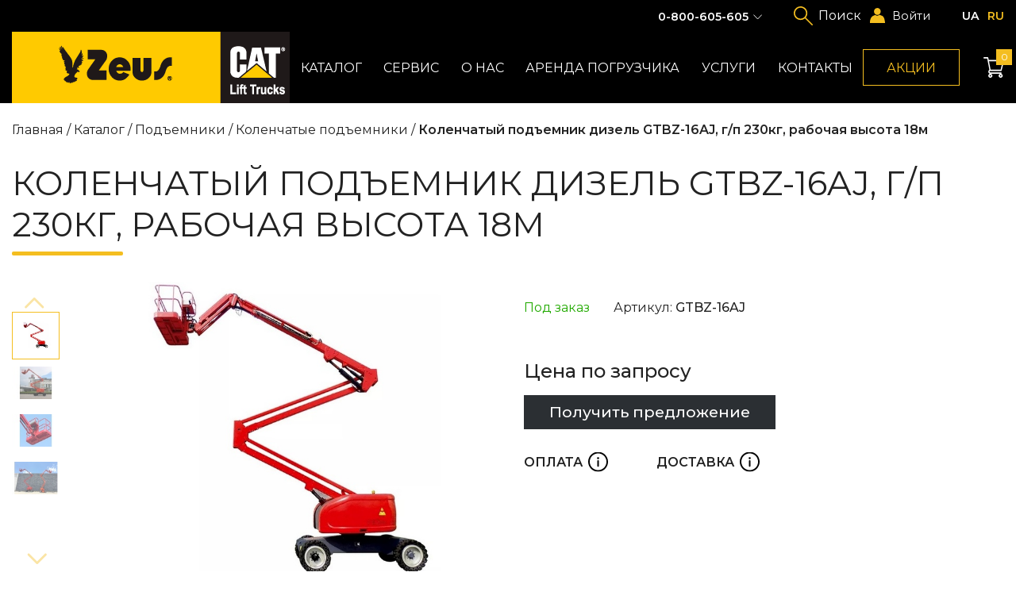

--- FILE ---
content_type: text/html; charset=UTF-8
request_url: https://www.zeus.ua/catalog/podemniki/kolenchatyie-podemniki/kolenchatyij-podemnik-dizel-gtbz-16aj-gp-230kg-rabochaya-vyisota-18m
body_size: 17717
content:
<!DOCTYPE html>
<html lang="ru">
<head>
    
        <meta charset="UTF-8">
<base href="https://www.zeus.ua/">

<meta name="viewport" content="width=device-width, initial-scale=1.0, maximum-scale=1.0, user-scalable=0">
<meta http-equiv="X-UA-Compatible" content="ie=edge">
                
<title>Коленчатый подъемник дизельный GTBZ-16AJ</title>
                                                                
<meta name="description" content="Коленчатый подъемник дизель GTBZ-16AJ, г/п 230кг, рабочая высота 18м купить в Киеве, Харькове, Одессе, Днепре, Запорожье, Львове в одном из филиалов компании Зевс ✅ Лучшая цена ✅ Актуальная стоимость ✅ Звоните ☏ 0(800)605-605">
<meta name="keywords" content="">

<link rel="apple-touch-icon" sizes="180x180" href="/app/favicon/apple-touch-icon.png">
<link rel="icon" type="image/png" sizes="32x32" href="/app/favicon/favicon-32x32.png">
<link rel="icon" type="image/png" sizes="16x16" href="/app/favicon/favicon-16x16.png">
<link rel="mask-icon" href="/app/favicon/safari-pinned-tab.svg" color="#5bbad5">


<link rel="canonical" href="https://www.zeus.ua/catalog/podemniki/kolenchatyie-podemniki/kolenchatyij-podemnik-dizel-gtbz-16aj-gp-230kg-rabochaya-vyisota-18m">

<link rel="preconnect" href="https://fonts.gstatic.com">
<link href="https://fonts.googleapis.com/css2?family=Montserrat:wght@300;400;500;600;700&amp;display=swap"
    rel="stylesheet">
<link rel="stylesheet" type="text/css" href="/assets/css/styles.min.css">
<!--[if lt IE 9]>
<script src="https://cdnjs.cloudflare.com/ajax/libs/html5shiv/3.7.3/html5shiv-printshiv.min.js"></script><![endif]-->

<!-- Global site tag (gtag.js) - Google Analytics -->
<script async src="https://www.googletagmanager.com/gtag/js?id=UA-3253670-1"></script>
<script>
  window.dataLayer = window.dataLayer || [];
  function gtag(){ dataLayer.push(arguments);}
  gtag('js', new Date());

  gtag('config', 'UA-3253670-1');
</script>


<!-- Google Tag Manager -->
<script>(function(w,d,s,l,i) { w [ l ] =w [ l ] || [  ] ;w [ l ] .push( { 'gtm.start':
new Date().getTime(),event:'gtm.js' } );var f=d.getElementsByTagName(s) [ 0 ] ,
j=d.createElement(s),dl=l!='dataLayer'?'&l='+l:'';j.async=true;j.src=
'https://www.googletagmanager.com/gtm.js?id='+i+dl;f.parentNode.insertBefore(j,f);
 } )(window,document,'script','dataLayer','GTM-W54HJZ5');</script>
<!-- End Google Tag Manager -->

<script>
    window.onload = () => {
        document.body.classList.add('page-loaded');
        console.log(document.querySelectorAll('.page-loaded'))
    }
</script>
<link rel='alternate' hreflang='uk' href='https://www.zeus.ua/ua/catalog/podemniki/kolenchatyie-podemniki/kolenchatyij-podemnik-dizel-gtbz-16aj-gp-230kg-rabochaya-vyisota-18m'><link rel='alternate' hreflang='x-default' href='https://www.zeus.ua/catalog/podemniki/kolenchatyie-podemniki/kolenchatyij-podemnik-dizel-gtbz-16aj-gp-230kg-rabochaya-vyisota-18m' /><link rel='alternate' hreflang='ru' href='https://www.zeus.ua/catalog/podemniki/kolenchatyie-podemniki/kolenchatyij-podemnik-dizel-gtbz-16aj-gp-230kg-rabochaya-vyisota-18m'>
<style>
    .stock-page ul {
        padding-left: 1.2rem;
        margin-bottom: 1rem;
        margin-top: 15px;
    }
    .stock-page ul li{
      margin-left: 15px;
      list-style: disc;
    }
    .container.text ul {
        display: block;
        margin-bottom: 25px;
    }
    input[name=firstname] {
        display: none;
    }
    .product-card .product-img>img {
        object-fit: cover;
        width: 100%;
    }
    .product-banner {
        max-width: 24rem;
        -webkit-box-flex: 0;
        flex: 0 0 24rem;
    }
    @media screen and (max-width: 768px) {
        .product-banner {
            width: 100%;
            max-width: initial;
            flex: none;
            margin: 2rem 0 0 0;
            text-align: center;
        }
    }
    .booklets-block a {
        position: relative;
        display: inline-block;
        width: 100%;
    }
    .booklets-block a::before {
        content: attr(data-content);
        position: absolute;
        left: 5%;
        bottom: 10%;
        padding: 0.8rem 1.8rem;
        display: -webkit-inline-box;
        display: inline-flex;
        cursor: pointer;
        background-color: #000;
        color: #fff;
        font-weight: 500;
    }
    .filter-group-inner {
        height: auto;
    }
    .filter-group-inner.active {
        height: 0;
        overflow: hidden;
    }
    #mse2_mfilter .filter-input-group {
        max-width: calc(340px - 35px);
        word-break: break-word;
    }
    .pass-recovery {
        display: inline-block;
        margin-bottom: 1rem;
    }
    .logged-in {
        .log-in 
        -webkit-box-ordinal-group: 5;
        order: 4;
        position: relative;
        cursor: pointer;
        padding-left: 2em;
        color: #fff;
    }
    .logged-in::after {
        position: absolute;
        content: "";
        display: -webkit-box;
        display: flex;
        background-size: contain;
        background-repeat: no-repeat;
        -webkit-transform: translateY(-50%);
        -ms-transform: translateY(-50%);
        transform: translateY(-50%);
        left: 0;
        top: 50%;
        height: 1.4em;
        width: 1.4em;
        background-image: url("data:image/svg+xml,%3Csvg width='24' height='24' viewBox='0 0 24 24' fill='none' xmlns='http://www.w3.org/2000/svg'%3E%3Cpath d='M4.35749 12.926C5.75074 12.0834 7.19582 11.4758 8.6855 11.1034C9.68427 12.4227 13.3464 12.926 14.6781 10.8386C16.6757 11.416 15.0111 10.8386 19.3391 12.4227C23.667 14.0068 24 23.9999 24 23.9999H0.0295144C0.0295144 23.9999 -0.63636 15.9462 4.35749 12.926Z' fill='%23F4BE20'/%3E%3Cellipse cx='11.7965' cy='5.55283' rx='5.3793' ry='5.55283' fill='%23F4BE20'/%3E%3C/svg%3E%0A");
    }
    @media screen and (max-width: 1699px) {
        .logged-in {
            -webkit-box-ordinal-group: 3;
            order: 2;
        }
    }
    .card-basket:disabled {
        opacity: 0;
    }
    .product-img {
        display: block;
    }
    .ms_form_remove::before {
        display: none;
    }
    .header-catalog ul .position-releative li ul a, .header-catalog ul>li ul a {
        width: 100%;
    }
    .header-catalog ul .position-releative li ul a span, .header-catalog ul>li ul a span {
        white-space: normal;
    }
    .header-nav .position-releative li ul li a {
        padding: .5rem .8rem !important;
    }
    .container-100 {
        width: 100%;
    }
    .filter-input-range .values {
        margin-top: 1rem;
    }
    .filter-input-range .values * {
        margin-top: 0;
    }
    .pagehead {
        margin-bottom: 0;
    }
    .article-text {
        display: block !important;
    }
    .ms2_form input::-webkit-outer-spin-button,
    .ms2_form input::-webkit-inner-spin-button {
        -webkit-appearance: none;
        margin: 0;
    }
    .home-txt .text h4 {
        font-size: 2rem;
        font-weight: 400;
        line-height: 2.4444rem;
    }
    #mse2_filters fieldset {
        border: none;
        padding: 0;
        margin: 0;
    }
    .jGrowl {
        z-index: 99999 !important;
    }
    .input-group {
        position: relative;
    }
    input.error {
        border: 1px solid #f42020;
    }
    label.error {
        text-align: left;
        position: absolute;
        top: 100%;
        font-size: .65rem;
        line-height: .75rem;
        margin-top: .2rem;
        color: #f42020;
    }
    .auth-wrap {
        display: none;
    }
    .auth-wrap.active {
        display: block;
    }
    .input-label {
        display: block;
        width: 100%;
    }
</style>    
<link rel="stylesheet" href="/assets/components/msfavorites/css/default.min.css?v=f301bf14" type="text/css" />
<meta name="msfavorites:version" content="3.0.5-beta">
<meta name="msfavorites:ctx" content="web">
<meta name="msfavorites:actionUrl" content="/assets/components/msfavorites/action.php">

<link rel="stylesheet" href="/assets/custom/css/minishop.css?v=a3d07c82e4" type="text/css" />
<script type="text/javascript">miniShop2Config = {"cssUrl":"\/assets\/components\/minishop2\/css\/web\/","jsUrl":"\/assets\/components\/minishop2\/js\/web\/","actionUrl":"\/assets\/components\/minishop2\/action.php","ctx":"web","close_all_message":"\u0437\u0430\u043a\u0440\u044b\u0442\u044c \u0432\u0441\u0435","price_format":[2,"."," "],"price_format_no_zeros":true,"weight_format":[3,"."," "],"weight_format_no_zeros":true};</script>
<link rel="stylesheet" href="/assets/components/office/css/main/default.css" type="text/css" />
<script type="text/javascript">OfficeConfig={"cssUrl":"\/assets\/components\/office\/css\/","jsUrl":"\/assets\/components\/office\/js\/","actionUrl":"\/assets\/components\/office\/action.php","close_all_message":"\u0437\u0430\u043a\u0440\u044b\u0442\u044c \u0432\u0441\u0435","pageId":3611,"csrf":"90e5d92ebe9b1f29ee2b06c8f45b0bed"};</script>
<link rel="stylesheet" href="/assets/components/office/css/auth/default.css" type="text/css" />
</head>
<body class="custom-bg">
<!-- Google Tag Manager (noscript) -->
<noscript><iframe src="https://www.googletagmanager.com/ns.html?id=GTM-W54HJZ5"
height="0" width="0" style="display:none;visibility:hidden"></iframe></noscript>
<!-- End Google Tag Manager (noscript) -->

    <div class="site">
        <div class="site-top">
            
                <div class='preloader'>
</div>
<header>
    <div class="container header-container">
        <div class="menu-btn mobile-menu-toggle"></div>
        <div class="header-main">
            <a class="logo" href="/">
                <img src="/assets/img/content/logo.png" alt="Zeus">
            </a>
            <nav>
                <ul class="header-nav">                                                    <li class=" header-catalog">
                                <a href="catalog" class=" ">Каталог</a>
                                                                                                            <ul><div class="position-releative">
                                                                                        <li class="show-children-mobile ">
                                <a href="catalog/13" class="menu-arrow show-children-mobile">Грузоподъемная техника CAT LIFT TRUCKS</a>
                                                                                                            <ul>
                                                                <li>
                                <a href="catalog/13/59"><img src="/assets/cache_image/uploads/cat_preview/Дизельные_202x163_259.png" alt="Дизельные погрузчики CAT"><span>Дизельные погрузчики CAT</span></a>
                            </li>
                                                    <li>
                                <a href="catalog/13/63"><img src="/assets/cache_image/assets/img/content/about/газовые_202x163_6c5.jpg" alt="Газовые погрузчики CAT"><span>Газовые погрузчики CAT</span></a>
                            </li>
                                                    <li>
                                <a href="catalog/13/60"><img src="/assets/cache_image/assets/img/content/about/єлектропогрузчики_202x163_259.png" alt="Электропогрузчики CAT"><span>Электропогрузчики CAT</span></a>
                            </li>
                                                    <li>
                                <a href="catalog/13/115"><img src="/assets/cache_image/uploads/cat_preview/складская техника_202x163_259.png" alt="Складская техника CAT"><span>Складская техника CAT</span></a>
                            </li>
                                                        </ul>
                                                                        </li>                            <li class="show-children-mobile"><a href="catalog/wizard">Погрузчики б/у, электротележки б/у</a></li>
                                                    <li class=""><a href="catalog/arenda">Аренда погрузчика</a></li>
                                                                            <li class="show-children-mobile ">
                                <a href="catalog/40" class="menu-arrow show-children-mobile">Аккумуляторные батареи TAB</a>
                                                                                                            <ul>
                                                                <li>
                                <a href="catalog/40/tyagovyie-akkumulyatoryi"><img src="/assets/cache_image/uploads/akb_preview_202x163_6c5.jpg" alt="Тяговые аккумуляторы для погрузчиков"><span>Тяговые аккумуляторы для погрузчиков</span></a>
                            </li>
                                                    <li>
                                <a href="catalog/40/48"><img src="/assets/cache_image/uploads/categories/5_202x163_6c5.jpg" alt="Тяговые аккумуляторы 12В, 6В"><span>Тяговые аккумуляторы 12В, 6В</span></a>
                            </li>
                                                    <li>
                                <a href="catalog/40/49"><img src="/assets/cache_image/app/img/Новый проект (43)_202x163_6c5.jpg" alt="Литий-ионные аккумуляторы"><span>Литий-ионные аккумуляторы</span></a>
                            </li>
                                                    <li>
                                <a href="catalog/40/42"><img src="/assets/cache_image/app/img/Новый проект (44)_202x163_6c5.jpg" alt="Стационарные аккумуляторы"><span>Стационарные аккумуляторы</span></a>
                            </li>
                                                        </ul>
                                                                        </li>                                                    <li class="show-children-mobile ">
                                <a href="catalog/307" class="menu-arrow show-children-mobile">Складская техника и оборудование</a>
                                                                                                            <ul>
                                                                <li>
                                <a href="catalog/307/125"><img src="/assets/cache_image/uploads/rockla_preview_202x163_6c5.jpg" alt="Гидравлические тележки (роклы)"><span>Гидравлические тележки (роклы)</span></a>
                            </li>
                                                    <li>
                                <a href="catalog/307/65"><img src="/assets/cache_image/uploads/categories/1_202x163_6c5.jpg" alt="Штабелеры "><span>Штабелеры </span></a>
                            </li>
                                                    <li>
                                <a href="catalog/307/336"><img src="/assets/cache_image/uploads/categories/32_202x163_6c5.jpg" alt="Запчасти для тележек и штабелеров"><span>Запчасти для тележек и штабелеров</span></a>
                            </li>
                                                    <li>
                                <a href="catalog/307/333"><img src="/assets/cache_image/uploads/categories/колеса и ролики_202x163_6c5.jpg" alt="Колеса и ролики для тележек (роклы)"><span>Колеса и ролики для тележек (роклы)</span></a>
                            </li>
                                                    <li>
                                <a href="catalog/307/311"><img src="/assets/cache_image/uploads/categories/18_202x163_6c5.jpg" alt="Домкраты гидравлические"><span>Домкраты гидравлические</span></a>
                            </li>
                                                    <li>
                                <a href="catalog/307/17"><img src="/assets/cache_image/uploads/categories/19_202x163_6c5.jpg" alt="Тали и лебедки"><span>Тали и лебедки</span></a>
                            </li>
                                                    <li>
                                <a href="catalog/307/64"><img src="/assets/cache_image/uploads/categories/16_202x163_6c5.jpg" alt="Тележки прочие"><span>Тележки прочие</span></a>
                            </li>
                                                    <li>
                                <a href="catalog/307/skejtyi"><img src="/assets/cache_image/uploads/categories/23_202x163_6c5.jpg" alt="Подкатные опоры, подкатные тележки такелажные для перемещения станков"><span>Подкатные опоры, подкатные тележки такелажные для перемещения станков</span></a>
                            </li>
                                                    <li>
                                <a href="catalog/307/67"><img src="/assets/cache_image/uploads/categories/22_202x163_6c5.jpg" alt="Столы гидравлические"><span>Столы гидравлические</span></a>
                            </li>
                                                    <li>
                                <a href="catalog/307/stolyi-gidravlicheskie"><img src="/assets/cache_image/uploads/categories/podemnyie-platformyi_202x163_6c5.jpg" alt="Подъемные платформы"><span>Подъемные платформы</span></a>
                            </li>
                                                    <li>
                                <a href="catalog/307/transportirovshhiki-bochek"><img src="/assets/cache_image/uploads/categories/тележка CB-A80_202x163_6c5.jpg" alt="Транспортировщики бочек"><span>Транспортировщики бочек</span></a>
                            </li>
                                                    <li>
                                <a href="catalog/307/66"><img src="/assets/cache_image/uploads/skladskaja-tehnika/mini-krany/LH миникран_202x163_6c5.jpg" alt="Мини-краны для склада"><span>Мини-краны для склада</span></a>
                            </li>
                                                    <li>
                                <a href="catalog/307/150"><img src="/assets/cache_image/uploads/skladskaja-tehnika/vesovoje-oborudovanije/platformenye-vesy_202x163_6c5.jpg" alt="Весовое оборудование"><span>Весовое оборудование</span></a>
                            </li>
                                                    <li>
                                <a href="catalog/307/telezhki-i-shtabeleryi-bada"><img src="/assets/cache_image/uploads/bada/Bada-title_202x163_6c5.jpg" alt="Тележки и штабелеры из нержавеющей стали BADA"><span>Тележки и штабелеры из нержавеющей стали BADA</span></a>
                            </li>
                                                        </ul>
                                                                        </li>                                                    <li class="show-children-mobile ">
                                <a href="catalog/320" class="menu-arrow show-children-mobile">Шины для вилочных погрузчиков </a>
                                                                                                            <ul>
                                                                <li>
                                <a href="catalog/320/77"><img src="/assets/cache_image/uploads/categories/10_202x163_6c5.jpg" alt="Пневматические шины для вилочных погрузчиков"><span>Пневматические шины для вилочных погрузчиков</span></a>
                            </li>
                                                    <li>
                                <a href="catalog/320/superelastichnyie-shinyi"><img src="/assets/cache_image/uploads/categories/6_202x163_6c5.jpg" alt="Суперэластичные шины для вилочных погрузчиков"><span>Суперэластичные шины для вилочных погрузчиков</span></a>
                            </li>
                                                    <li>
                                <a href="catalog/320/79"><img src="/assets/cache_image/uploads/shiny/solidil/Бандажные 202_202x163_259.png" alt="Бандажные шины для вилочных погрузчиков"><span>Бандажные шины для вилочных погрузчиков</span></a>
                            </li>
                                                    <li>
                                <a href="catalog/320/80"><img src="/assets/cache_image/uploads/shiny/nm_202x163_6c5.jpg" alt="Немаркирующие шины для вилочных погрузчиков"><span>Немаркирующие шины для вилочных погрузчиков</span></a>
                            </li>
                                                    <li>
                                <a href="catalog/320/kameryi-i-obodnyie-lentyi"><img src="/assets/cache_image/uploads/categories/kamera_202x163_5dc.jpeg" alt="Камеры и ободные ленты для вилочных погрузчиков"><span>Камеры и ободные ленты для вилочных погрузчиков</span></a>
                            </li>
                                                        </ul>
                                                                        </li>                                                    <li class="show-children-mobile ">
                                <a href="catalog/25" class="menu-arrow show-children-mobile">Шины для дорожно-строительной техники </a>
                                                                                                            <ul>
                                                                <li>
                                <a href="catalog/25/361"><img src="/assets/cache_image/uploads/shiny/Цельнолитые шины для погрузчиков с бортовым поворотом_202x163_259.png" alt="Цельнолитые шины для погрузчиков с бортовым поворотом"><span>Цельнолитые шины для погрузчиков с бортовым поворотом</span></a>
                            </li>
                                                    <li>
                                <a href="catalog/25/131"><img src="/assets/cache_image/uploads/shiny/Пневматические шины для погрузчика с бортовым захватом_202x163_259.png" alt="Пневматические шины для погрузчиков с бортовым поворотом"><span>Пневматические шины для погрузчиков с бортовым поворотом</span></a>
                            </li>
                                                    <li>
                                <a href="catalog/25/132"><img src="/assets/cache_image/uploads/shiny/Шины для ковшовых фронтальных погрузчиков_202x163_259.png" alt="Шины для ковшовых фронтальных погрузчиков"><span>Шины для ковшовых фронтальных погрузчиков</span></a>
                            </li>
                                                    <li>
                                <a href="catalog/25/133"><img src="/assets/cache_image/uploads/shiny/Шины для колесных экскаваторов_202x163_259.png" alt="Шины для колесных экскаваторов"><span>Шины для колесных экскаваторов</span></a>
                            </li>
                                                    <li>
                                <a href="catalog/25/134"><img src="/assets/cache_image/uploads/shiny/Шины для грейдеров и телескопических погрузчиков_202x163_259.png" alt="Шины для грейдеров и телескопических погрузчиков"><span>Шины для грейдеров и телескопических погрузчиков</span></a>
                            </li>
                                                    <li>
                                <a href="catalog/25/135"><img src="/assets/cache_image/uploads/shiny/Шины для экскаватора-погрузчика_202x163_259.png" alt="Шины для экскаватора-погрузчика"><span>Шины для экскаватора-погрузчика</span></a>
                            </li>
                                                        </ul>
                                                                        </li>                                                    <li class="show-children-mobile ">
                                <a href="catalog/310" class="menu-arrow show-children-mobile">Комплектующие для погрузчиков</a>
                                                                                                            <ul>
                                                                <li>
                                <a href="catalog/310/18"><img src="/assets/cache_image/images/KAUP/позиционеры вил_202x163_259.png" alt="Навесное оборудование для вилочных погрузчиков"><span>Навесное оборудование для вилочных погрузчиков</span></a>
                            </li>
                                                    <li>
                                <a href="catalog/310/prochee-oborudovanie"><img src="/assets/cache_image/uploads/prochee/thumbs_202x163_259_202x163_259.png" alt="Прочее оборудование"><span>Прочее оборудование</span></a>
                            </li>
                                                    <li>
                                <a href="catalog/310/130"><img src="/assets/cache_image/app/img/Новый проект (4)_202x163_6c5.jpg" alt="Цепи противоскольжения"><span>Цепи противоскольжения</span></a>
                            </li>
                                                    <li>
                                <a href="catalog/310/vilyi-dlya-pogruzchikov"><img src="/assets/cache_image/assets/img/content/catalog/sub/navesnoje_oborudovanije/Вилы для погрузчика_202x163_259.png" alt="Вилы для погрузчиков"><span>Вилы для погрузчиков</span></a>
                            </li>
                                                        </ul>
                                                                        </li>                                                    <li class="show-children-mobile ">
                                <a href="catalog/zapchasti-i-komplektuyushhie" class="menu-arrow show-children-mobile">Запчасти для погрузчиков</a>
                                                                                                            <ul>
                                                                <li>
                                <a href="catalog/zapchasti-i-komplektuyushhie/doosan"><img src="/assets/cache_image/assets/img/content/brands/doosn 190_202x163_259.png" alt="Запчасти для вилочных погрузчиков Doosan"><span>Запчасти для вилочных погрузчиков Doosan</span></a>
                            </li>
                                                    <li>
                                <a href="catalog/zapchasti-i-komplektuyushhie/cat-lift-trucks"><img src="/assets/cache_image/assets/img/content/brands/CAT 190_202x163_259.png" alt="Запчасти для вилочных погрузчиков CAT lift trucks"><span>Запчасти для вилочных погрузчиков CAT lift trucks</span></a>
                            </li>
                                                    <li>
                                <a href="catalog/zapchasti-i-komplektuyushhie/ep"><img src="/assets/cache_image/assets/img/content/logos/EP400х300_202x163_6c5.jpg" alt="Запчасти для вилочных погрузчиков EP"><span>Запчасти для вилочных погрузчиков EP</span></a>
                            </li>
                                                    <li>
                                <a href="catalog/zapchasti-i-komplektuyushhie/balkancar"><img src="/assets/cache_image/assets/img/content/brands/Balkankar400x300_202x163_259.png" alt="Запчасти для вилочных погрузчиков Balkancar"><span>Запчасти для вилочных погрузчиков Balkancar</span></a>
                            </li>
                                                    <li>
                                <a href="catalog/zapchasti-i-komplektuyushhie/bobcat"><img src="/assets/cache_image/assets/img/content/brands/bobcat400х300_202x163_259.png" alt="Запчасти для погрузчиков Bobcat"><span>Запчасти для погрузчиков Bobcat</span></a>
                            </li>
                                                    <li>
                                <a href="catalog/zapchasti-i-komplektuyushhie/jungheinrich"><img src="/assets/cache_image/assets/img/content/brands/Jungheinrich400х300_202x163_259.png" alt="Запчасти для вилочных погрузчиков JUNGHEINRICH"><span>Запчасти для вилочных погрузчиков JUNGHEINRICH</span></a>
                            </li>
                                                    <li>
                                <a href="catalog/zapchasti-i-komplektuyushhie/nissan"><img src="/assets/cache_image/assets/img/content/brands/NISSAN_202x163_259.png" alt="Запчасти для вилочных погрузчиков Nissan"><span>Запчасти для вилочных погрузчиков Nissan</span></a>
                            </li>
                                                    <li>
                                <a href="catalog/zapchasti-i-komplektuyushhie/toyota"><img src="/assets/cache_image/assets/img/content/brands/toyota400x300_202x163_259.png" alt="Запчасти для вилочных погрузчиков TOYOTA"><span>Запчасти для вилочных погрузчиков TOYOTA</span></a>
                            </li>
                                                    <li>
                                <a href="catalog/zapchasti-i-komplektuyushhie/heli"><img src="/assets/cache_image/assets/img/content/logos/Heli_300x225_202x163_6c5.jpg" alt="Запчасти для вилочных погрузчиков Heli"><span>Запчасти для вилочных погрузчиков Heli</span></a>
                            </li>
                                                    <li>
                                <a href="catalog/zapchasti-i-komplektuyushhie/komatsu"><img src="/assets/cache_image/assets/img/content/brands/Komatsu300x225_202x163_6c5.jpg" alt="Запчасти для вилочных погрузчиков Komatsu"><span>Запчасти для вилочных погрузчиков Komatsu</span></a>
                            </li>
                                                    <li>
                                <a href="catalog/zapchasti-i-komplektuyushhie/bt"><img src="/assets/cache_image/assets/img/content/logos/BT300x225_202x163_259.png" alt="Запчасти для вилочных погрузчиков BT"><span>Запчасти для вилочных погрузчиков BT</span></a>
                            </li>
                                                    <li>
                                <a href="catalog/zapchasti-i-komplektuyushhie/tcm"><img src="/assets/cache_image/uploads/categories/tcm_202x163_6c5.jpg" alt="Запчасти для вилочных погрузчиков TCM"><span>Запчасти для вилочных погрузчиков TCM</span></a>
                            </li>
                                                    <li>
                                <a href="catalog/zapchasti-i-komplektuyushhie/hangcha"><img src="/assets/cache_image/assets/img/content/logo2/hangcha300x225_202x163_6c5.jpg" alt="Запчасти для вилочных погрузчиков Hangcha"><span>Запчасти для вилочных погрузчиков Hangcha</span></a>
                            </li>
                                                    <li>
                                <a href="catalog/zapchasti-i-komplektuyushhie/crown"><img src="/assets/cache_image/assets/img/content/logo2/Crown300x225_202x163_6c5.jpg" alt="Запчасти для вилочных погрузчиков Crown"><span>Запчасти для вилочных погрузчиков Crown</span></a>
                            </li>
                                                    <li>
                                <a href="catalog/zapchasti-i-komplektuyushhie/konnektoryi"><img src="/assets/cache_image/assets/img/content/logo2/Коннекторы АКБ 300x225_202x163_6c5.jpg" alt="Коннекторы аккумуляторной батареи вилочного погрузчика"><span>Коннекторы аккумуляторной батареи вилочного погрузчика</span></a>
                            </li>
                                                    <li>
                                <a href="catalog/zapchasti-i-komplektuyushhie/zapasnyie-chasti-dlya-dvigatelej"><img src="/assets/cache_image/uploads/categories/8_202x163_6c5.jpg" alt="Запасные части для двигателей вилочных погрузчиков"><span>Запасные части для двигателей вилочных погрузчиков</span></a>
                            </li>
                                                        </ul>
                                                                        </li>                            <li class="show-children-mobile"><a href="catalog/masla-dlya-pogruzchikov-fuchs">Масла для погрузчиков FUCHS</a></li>
                                                    <li class="show-children-mobile"><a href="catalog/takelazhnoe-oborudovanie">Такелажное оборудование</a></li>
                                                                            <li class="show-children-mobile ">
                                <a href="catalog/generatoryi" class="menu-arrow show-children-mobile">Генераторы (электрогенераторы)</a>
                                                                                                            <ul>
                                                                <li>
                                <a href="catalog/generatoryi/benzinovyie-generatoryi"><img src="/assets/cache_image/uploads/generator/tp135006-1222_202x163_6c5.jpg" alt="Бензиновые генераторы (бензогенераторы)"><span>Бензиновые генераторы (бензогенераторы)</span></a>
                            </li>
                                                    <li>
                                <a href="catalog/generatoryi/generatoryi"><img src="/assets/cache_image/uploads/generator/ingco-ge35006_202x163_6c5.jpg" alt="Генераторы бытовые и для бизнеса "><span>Генераторы бытовые и для бизнеса </span></a>
                            </li>
                                                        </ul>
                                                                        </li>                                                    <li class="show-children-mobile ">
                                <a href="catalog/podemniki" class="menu-arrow show-children-mobile">Подъемники</a>
                                                                                                            <ul>
                                                                <li>
                                <a href="catalog/podemniki/nozhnichnye-podemniki"><img src="/assets/cache_image/uploads/categories/gtjz12-2_202x163_6c5.jpg" alt="Ножничные подъемники"><span>Ножничные подъемники</span></a>
                            </li>
                                                    <li>
                                <a href="catalog/podemniki/kolenchatyie-podemniki"><img src="/assets/cache_image/uploads/categories/gtbz-7_202x163_6c5.jpg" alt="Коленчатые подъемники"><span>Коленчатые подъемники</span></a>
                            </li>
                                                        </ul>
                                                                        </li>                                                    <li class="show-children-mobile ">
                                <a href="catalog/432" class="menu-arrow show-children-mobile">Складские стеллажные системы</a>
                                                                                                            <ul>
                                                                <li>
                                <a href="catalog/432/stellazhi-polochnyie"><img src="/assets/cache_image/app/img/стеллаж/полочные стелажи_202x163_6c5.jpg" alt="Стеллажи полочные"><span>Стеллажи полочные</span></a>
                            </li>
                                                    <li>
                                <a href="catalog/432/palletnyie-stellazhi"><img src="/assets/cache_image/app/img/стеллаж/superbo010_202x163_6c5.jpg" alt="Паллетные стеллажи"><span>Паллетные стеллажи</span></a>
                            </li>
                                                    <li>
                                <a href="catalog/432/proekty"><img src="/assets/cache_image/app/img/стеллаж/superbo010_202x163_6c5.jpg" alt="Реализованные проекты"><span>Реализованные проекты</span></a>
                            </li>
                                                    <li>
                                <a href="catalog/432/vezdnyie-stellazhi-drive-in"><img src="/assets/cache_image/app/img/стеллаж/v1_202x163_5dc.jpeg" alt="Въездные стеллажи Drive-in"><span>Въездные стеллажи Drive-in</span></a>
                            </li>
                                                    <li>
                                <a href="catalog/432/konsolnyie-stellazhi"><img src="/assets/cache_image/app/img/стеллаж/unicant014_202x163_6c5.jpg" alt="Консольные стеллажи"><span>Консольные стеллажи</span></a>
                            </li>
                                                    <li>
                                <a href="catalog/432/mobilnyie-stellazhi"><img src="/assets/cache_image/app/img/стеллаж/IMG_3596_202x163_6c5.jpg" alt="Мобильные стеллажи"><span>Мобильные стеллажи</span></a>
                            </li>
                                                    <li>
                                <a href="catalog/432/334"><img src="/assets/cache_image/app/img/стеллаж/mezzanines-113_202x163_6c5.jpg" alt="Складской мезонин"><span>Складской мезонин</span></a>
                            </li>
                                                        </ul>
                                                                        </li>                            <li class="show-children-mobile"><a href="catalog/platformennyie-elektrokaryi-i-elektrosamosvalyi-di-ven">Платформенные электрокары и электросамосвалы DI-VEN</a></li>
                                                    <li class="show-children-mobile"><a href="catalog/426">Подъемники BRAVI </a></li>
                                                                                                    <li><a href="downloads">Буклеты</a></li>
                                                                    </div></ul>
                                                                        </li>                                                    <li class=" ">
                                <a href="service" class=" ">Сервис</a>
                                                                                                            <ul><div class="position-releative">
                                                                <li class="show-children-mobile"><a href="service/servise-remont">Сервисное обслуживание и ремонт</a></li>
                                                    <li class="show-children-mobile"><a href="service/refurbishment">Капитальный ремонт и восстановление</a></li>
                                                    <li class="show-children-mobile"><a href="service/repair">Ремонт гидравлических тележек</a></li>
                                                    <li class="show-children-mobile"><a href="service/napressovka">Напрессовка шин погрузчиков</a></li>
                                                    <li class="show-children-mobile"><a href="service/ustanovka-katalizatorov">Установка катализаторов</a></li>
                                                    <li class="show-children-mobile"><a href="service/impulsnye-regulyatory">Установка импульсных регуляторов</a></li>
                                                    <li class="show-children-mobile"><a href="service/blok-zashity-akb">Установка блока защиты АКБ</a></li>
                                                    <li class="show-children-mobile"><a href="service/blue-light-safety">Установка визуального сигнала</a></li>
                                                                                            </div></ul>
                                                                        </li>                                                    <li class="show-children-mobile ">
                                <a href="about" class=" ">О нас</a>
                                                                                                            <ul><div class="position-releative">
                                                                                        <li class="show-children-mobile ">
                                <a href="about/news" class=" show-children-mobile">Новости</a>
                                                                                                                        </li>                            <li class="show-children-mobile"><a href="about/clients1">Клиенты</a></li>
                                                    <li class="show-children-mobile"><a href="about/vacancii">Вакансии</a></li>
                                                    <li class="show-children-mobile"><a href="about/diler">Дилерам</a></li>
                                                                                            </div></ul>
                                                                        </li>                            <li class=" "><a href="catalog/arenda" class="">Аренда погрузчика</a>
                                                                            <li class="show-children-mobile ">
                                <a href="uslugi" class=" ">Услуги</a>
                                                                                                            <ul><div class="position-releative">
                                                                <li class="show-children-mobile"><a href="catalog/arenda">Аренда погрузчика</a></li>
                                                    <li class="show-children-mobile"><a href="uslugi/lizing">Лизинг</a></li>
                                                    <li class="show-children-mobile"><a href="uslugi/trade-in1">Выкуп погрузчиков. Trade-in</a></li>
                                                                                            </div></ul>
                                                                        </li><li class="header-catalog">
    <a href="contacts">Контакты</a>
            <ul class="1 show-children-mobile">
            <div class="position-releative _sub-menu"></div>
                    </ul>
    </li></ul>            </nav>
                        <a class="stock-btn stroke-btn" href="akcia">Акции</a>        </div>
        <a class="basket" href="cart">
    <div class="count">
        <div class="msMiniCart">
            <span class="ms2_total_count">0</span>
        </div>
    </div>
</a>        <div class="header-additional">
            <div class="sub-menu header-tel">
                                    <a href="tel:+380800605605">0-800-605-605</a>
                                                    <a href="tel:+380501605605">(050)1-605-605</a>
                                    <a href="tel:+380971605605">(097)1-605-605</a>
                            </div>
            <form class="search-form" action="search" method="get">
                    <button class="search-btn"></button>
             <!--    <label class="search-btn" for="search-desc"></label> -->
             
                <div class="form-group">
                    <input type="text" name="query" value="" placeholder="Поиск" id="search-desc">
                </div>
            </form>
            <div class="lang">
                <a href="https://www.zeus.ua/ua/catalog/podemniki/kolenchatyie-podemniki/kolenchatyij-podemnik-dizel-gtbz-16aj-gp-230kg-rabochaya-vyisota-18m">ua</a><a>ru</a>            </div>
                            <div class="log-in">Войти</div>
                    </div>
    </div>
    <div class="mobile-menu-wrap">
        <div class="mobile-menu">
            <div class="close mobile-menu-toggle"></div>
            <form class="mobile-search" action="search" method="get">
                <button></button>
                <input type="text" placeholder="Поиск" name="query" value="">
            </form>
        </div>
        <div class="mobile-menu-close-layer"></div>
    </div>
</header>            
            <main class="main">
                                    <section class="pagehead">
    <div class="container">
        <div class="page-address"><a href="/">Главная</a>
<a href="catalog">Каталог</a>
<a href="catalog/podemniki">Подъемники</a>
<a href="catalog/podemniki/kolenchatyie-podemniki">Коленчатые подъемники</a>
<a>Коленчатый подъемник дизель GTBZ-16AJ, г/п 230кг, рабочая высота 18м</a></div>        <h1>Коленчатый подъемник дизель GTBZ-16AJ, г/п 230кг, рабочая высота 18м</h1>
    </div>
</section>                                
<section>
    <div class="container d-flex product-card-container">
        <div class="product-card-prev">
            <div class="prod-slider-small-wrap">
                <div class="prev-photo"></div>
                <div class="swiper-container prod-slider-small-init prod-slider-small">
                    <div class="swiper-wrapper">
                                    <div class="swiper-slide"><img src="/assets/cache_image/products/3611/gtbz-7_92x62_cb6.jpg" alt="" title="GTBZ-7"></div>
            <div class="swiper-slide"><img src="/assets/cache_image/products/3611/gtbz-4_92x62_cb6.jpg" alt="" title="GTBZ-4"></div>
            <div class="swiper-slide"><img src="/assets/cache_image/products/3611/gtbz-5_92x62_cb6.jpg" alt="" title="GTBZ-5"></div>
            <div class="swiper-slide"><img src="/assets/cache_image/products/3611/img-6277_92x62_cb6.jpg" alt="" title="IMG_6277"></div>
                        </div>
                </div>
                <div class="next-photo"></div>
            </div>
            <div class="swiper-container prod-slider-big-init">
                <div class="swiper-wrapper">
                                <div class="swiper-slide">
            <a class="d-flex align-items-center justify-content-center fancy-btn" href="/assets/images/products/3611/gtbz-7.jpg">
                <img src="/assets/cache_image/products/3611/gtbz-7_800x600_d82.jpg" alt="" title="GTBZ-7">
            </a>
        </div>
            <div class="swiper-slide">
            <a class="d-flex align-items-center justify-content-center fancy-btn" href="/assets/images/products/3611/gtbz-4.jpg">
                <img src="/assets/cache_image/products/3611/gtbz-4_800x600_d82.jpg" alt="" title="GTBZ-4">
            </a>
        </div>
            <div class="swiper-slide">
            <a class="d-flex align-items-center justify-content-center fancy-btn" href="/assets/images/products/3611/gtbz-5.jpg">
                <img src="/assets/cache_image/products/3611/gtbz-5_800x600_d82.jpg" alt="" title="GTBZ-5">
            </a>
        </div>
            <div class="swiper-slide">
            <a class="d-flex align-items-center justify-content-center fancy-btn" href="/assets/images/products/3611/img-6277.jpg">
                <img src="/assets/cache_image/products/3611/img-6277_800x600_d82.jpg" alt="" title="IMG_6277">
            </a>
        </div>
                    </div>
                <div class="prod-pagination"></div>
            </div>
        </div>
        <div class="product-card-buy">
            <div class="d-flex product-labels">
                                            </div>
            <div class="d-flex">
                <div class="stock" style="color: #22aa00;">Под заказ</div>                                    <div class="product-code">Артикул: <span>GTBZ-16AJ</span></div>
                            </div>
            
                         
                        
            
                        <div class="d-flex product-card-btns">

                                                            <p style="width: 100%;font-size: 24px;font-weight: 500;">Цена по запросу</p>
                                        <button type="submit" class="filled-btn dark-btn" data-fancybox="" data-src="#request-price">Получить предложение</button>
                            </div>
            <div class="d-flex product-card-info">
                                                                    <a href="">Оплата                        <div class="tooltip">
                            <ul>
<li>
<p>Безналичный расчет</p>
</li>
</ul>
<p></p>
<ul>
<li>Наложенный платёж</li>
</ul>
<p></p>                        </div>
                    </a>
                                                    <a href="">Доставка                        <div class="tooltip">
                            <ul>
<li>
<p>Новая почта</p>
</li>
<li>
<p>Самовывоз</p>
</li>
</ul>
<p>Товар можно получить на нашем складе в одном из наших филиалов в Запорожье, Киеве, Днепре, Одессе, Харькове, Черновцах, Львове в рабочие дни с 9-00 до 16-30</p>
<p>Доставка крупногабаритных грузов, таких как вилочные погрузчики и складская техника с электроприводом, может осуществляться транспортом нашей компании</p>                        </div>
                    </a>
                            </div>
                        <div class="d-flex">
                <div class="short-info">
                                                                                </div>
            </div>
        </div>
    </div>

    
                                                                                                                                
    <div class="container d-flex">
        <div class="product-card-info-block">
            <div class="product-description-top">
                                                            <div class="description-item">
                            <div class="description-title active">Характеристики</div>
                        </div>
                                                                                <div class="description-item">
                            <div class="description-title ">Описание</div>
                        </div>
                                                                                <div class="description-item">
                            <div class="description-title ">Гарантия и сервис</div>
                        </div>
                                                </div>
            <div class="product-description-btm">
                                <div class="description-item-text-wrap">
                    <div class="description-item-text text active">
                                                                                                                        <table class="card--block" style="width: 100%;">
                                    <tbody class="table_card">
                                        <tr>
    <td>Бренд</td>
    <td>Niuli</td>
</tr>
<tr>
    <td>Дорожный просвет, м</td>
    <td>0,4</td>
</tr>
<tr>
    <td>Габаритная длина (в сложенном положении), м</td>
    <td>6,8</td>
</tr>
<tr>
    <td>Габаритная ширина, м</td>
    <td>2,3</td>
</tr>
<tr>
    <td>Габаритная высота (в сложенном положении), м</td>
    <td>2,38</td>
</tr>
<tr>
    <td>Горизонтальный вылет стрелы, м</td>
    <td>9,5</td>
</tr>
<tr>
    <td>Грузоподъемность, кг</td>
    <td>230</td>
</tr>
<tr>
    <td>Максимальная рабочая высота, м</td>
    <td>18</td>
</tr>
<tr>
    <td>Максимальная высота подъема платформы, м</td>
    <td>16</td>
</tr>
<tr>
    <td>Преодолеваемый уклон</td>
    <td>16.7° (30%)</td>
</tr>
<tr>
    <td>Привод</td>
    <td>дизельный</td>
</tr>
<tr>
    <td>Радиус разворота внешний, м</td>
    <td>5,2</td>
</tr>
<tr>
    <td>Размер платформы (длина х ширина х высота), м</td>
    <td>1.8×0.76×1.13</td>
</tr>
<tr>
    <td>Режим движения и поворота</td>
    <td>4×2×2</td>
</tr>
<tr>
    <td>Режим выравнивания</td>
    <td>автоматический</td>
</tr>
<tr>
    <td>Скорость движения (в поднятом положении), км/ч</td>
    <td>1,1</td>
</tr>
<tr>
    <td>Скорость движения (в сложенном положении), км/ч</td>
    <td>6,3</td>
</tr>
<tr>
    <td>Скорость вращения поворотного устройства</td>
    <td>0～0.8 об/мин</td>
</tr>
<tr>
    <td>Собственный вес, кг</td>
    <td>8250</td>
</tr>
<tr>
    <td>Типоразмер шины</td>
    <td>33×12-20 (цельнолитые)</td>
</tr>
<tr>
    <td>Вращение поворотного устройства</td>
    <td>360° непрерывно</td>
</tr>
<tr>
    <td>Вращение рабочей платформы</td>
    <td>±80°</td>
</tr>
                                    </tbody>
                                </table>
                                                                                </div>
                </div>
                                <div class="description-item-text-wrap">
                    <div class="description-item-text text ">
                                                        <p>Коленчатый подъемник дизельный самоходный</p>
<p><strong>Комплектация</strong></p>
<ul>
<li>Двигатель Cummins США</li>
<li>Муфта (сцепление) KTR Германия</li>
<li>Гидравлический насос движения SAUER США</li>
<li>Гидравлический насос подъема Salami Италия</li>
<li>Клапан в сборе SANT Италия</li>
<li>Рукоять управления Danfoss США</li>
<li>Блок питания Winner Тайвань</li>
</ul>
<p><strong>Особенности и преимущества</strong></p>
<ul>
<li>Система взвешивания</li>
<li>Полный диапазон рабочей амплитуды</li>
<li>Устройство автоматического замедления</li>
<li>Автоматическое выравнивание</li>
<li>2-х колесный привод</li>
<li>2-х колесное управление</li>
<li>Высокая/низкая скорость движения</li>
<li>Полностью пропорциональные элементы управления</li>
<li>Система защиты при попадании в выбоины</li>
<li>Система аварийного отключения</li>
<li>Работа в режиме подъемной платформы</li>
<li>Противоударная защита платформы</li>
<li>Защита двигателя от перезапуска</li>
<li>Предварительный прогрев двигателя</li>
<li>Класс III управления дросселем двигателя</li>
<li>Защита от пыли</li>
<li>Цельнолитые шины</li>
<li>Проблесковый маячок</li>
<li>Клаксон</li>
</ul>                                            </div>
                </div>
                                <div class="description-item-text-wrap">
                    <div class="description-item-text text ">
                                                        <p>Гарантия &ndash; 12 месяцев начиная от даты поставки Товара Покупателю</p>                                            </div>
                </div>
                            </div>
        </div>
                    </div>
</section>
    <section>
    <div class="container">
        <h4 class="medium-title">Рекомендуем</h4>
    </div>
    <div class="container">
        <div class="content-block">
            <div class="swiper-container products-slider-initi">
                <div class="swiper-wrapper">
                    <div class="swiper-slide">
    <div class="product-card-wrap card-3">
    <div class="product-card">
        <a href="catalog/podemniki/kolenchatyie-podemniki/kolenchatyij-podemnik-elektricheskij-gtbz14aej-gp-230kg-rabochaya-vyisota-158m" class="product-img">
                                    
            <img src="/assets/cache_image/products/3609/gtbz-1_420x320_9a1.jpg" alt="">
        </a>
        <a href="catalog/podemniki/kolenchatyie-podemniki/kolenchatyij-podemnik-elektricheskij-gtbz14aej-gp-230kg-rabochaya-vyisota-158m" class="product-title">
            <div class="product-title-inner">
                <div class="product-title-text">Коленчатый подъемник электро GTBZ14AEJ, г/п 230кг, рабочая высота 15,8м</div>
            </div>
        </a>
        <div class="description-block">
                                            <div class="description">
                    <div class="title">Артикул:</div>
                    <div class="value">GTBZ14AEJ</div>
                </div>
                                                <div class="description">
                    <div class="title">Наличие:</div>
                    <div class="value product_status_3">Под заказ</div>
                </div>
                                                    <div class="description">
                    <div class="title">Цена:</div>
                    <div class="value">Цена по запросу</div>
                </div>
                    </div>
        <div class="card-buttons">
            <form method="post" class="ms2_form">
                <input type="hidden" name="id" value="3609">
                <input type="hidden" name="count" value="1">
                <input type="hidden" name="options" value="[]">
                <button class="card-basket" type="submit" name="ms2_action" value="cart/add" 
                    disabled                                                                                                ></button>
            </form>
            <a href="catalog/podemniki/kolenchatyie-podemniki/kolenchatyij-podemnik-elektricheskij-gtbz14aej-gp-230kg-rabochaya-vyisota-158m">Подробнее</a>
        </div>
    </div>
    
</div>
</div>
<div class="swiper-slide">
    <div class="product-card-wrap card-3">
    <div class="product-card">
        <a href="catalog/podemniki/kolenchatyie-podemniki/kolenchatyij-podemnik-dizel-gtbz-14a-gp-230kg-rabochaya-vyisota-16m" class="product-img">
                                    
            <img src="/assets/cache_image/products/3610/gtbz-7-1_420x320_9a1.jpg" alt="">
        </a>
        <a href="catalog/podemniki/kolenchatyie-podemniki/kolenchatyij-podemnik-dizel-gtbz-14a-gp-230kg-rabochaya-vyisota-16m" class="product-title">
            <div class="product-title-inner">
                <div class="product-title-text">Коленчатый подъемник дизель GTBZ-14A, г/п 230кг, рабочая высота 16м</div>
            </div>
        </a>
        <div class="description-block">
                                            <div class="description">
                    <div class="title">Артикул:</div>
                    <div class="value">GTBZ-14A</div>
                </div>
                                                <div class="description">
                    <div class="title">Наличие:</div>
                    <div class="value product_status_3">Под заказ</div>
                </div>
                                                    <div class="description">
                    <div class="title">Цена:</div>
                    <div class="value">Цена по запросу</div>
                </div>
                    </div>
        <div class="card-buttons">
            <form method="post" class="ms2_form">
                <input type="hidden" name="id" value="3610">
                <input type="hidden" name="count" value="1">
                <input type="hidden" name="options" value="[]">
                <button class="card-basket" type="submit" name="ms2_action" value="cart/add" 
                    disabled                                                                                                ></button>
            </form>
            <a href="catalog/podemniki/kolenchatyie-podemniki/kolenchatyij-podemnik-dizel-gtbz-14a-gp-230kg-rabochaya-vyisota-16m">Подробнее</a>
        </div>
    </div>
    
</div>
</div>
<div class="swiper-slide">
    <div class="product-card-wrap card-3">
    <div class="product-card">
        <a href="catalog/podemniki/kolenchatyie-podemniki/kolenchatyij-podemnik-dizel-gtbz-18a-gp-230kg-rabochaya-vyisota-20m" class="product-img">
                                    
            <img src="/assets/cache_image/products/3612/gtbz-7_420x320_9a1.jpg" alt="">
        </a>
        <a href="catalog/podemniki/kolenchatyie-podemniki/kolenchatyij-podemnik-dizel-gtbz-18a-gp-230kg-rabochaya-vyisota-20m" class="product-title">
            <div class="product-title-inner">
                <div class="product-title-text">Коленчатый подъемник дизель GTBZ-18A, г/п 230кг, рабочая высота 20м</div>
            </div>
        </a>
        <div class="description-block">
                                            <div class="description">
                    <div class="title">Артикул:</div>
                    <div class="value">GTBZ-18A</div>
                </div>
                                                <div class="description">
                    <div class="title">Наличие:</div>
                    <div class="value product_status_3">Под заказ</div>
                </div>
                                                    <div class="description">
                    <div class="title">Цена:</div>
                    <div class="value">Цена по запросу</div>
                </div>
                    </div>
        <div class="card-buttons">
            <form method="post" class="ms2_form">
                <input type="hidden" name="id" value="3612">
                <input type="hidden" name="count" value="1">
                <input type="hidden" name="options" value="[]">
                <button class="card-basket" type="submit" name="ms2_action" value="cart/add" 
                    disabled                                                                                                ></button>
            </form>
            <a href="catalog/podemniki/kolenchatyie-podemniki/kolenchatyij-podemnik-dizel-gtbz-18a-gp-230kg-rabochaya-vyisota-20m">Подробнее</a>
        </div>
    </div>
    
</div>
</div>
<div class="swiper-slide">
    <div class="product-card-wrap card-3">
    <div class="product-card">
        <a href="catalog/podemniki/kolenchatyie-podemniki/kolenchatyij-podemnik-dizel-gtbz-20a-gp-230kg-rabochaya-vyisota-22m" class="product-img">
                                    
            <img src="/assets/cache_image/products/3613/gtbz-7_420x320_9a1.jpg" alt="">
        </a>
        <a href="catalog/podemniki/kolenchatyie-podemniki/kolenchatyij-podemnik-dizel-gtbz-20a-gp-230kg-rabochaya-vyisota-22m" class="product-title">
            <div class="product-title-inner">
                <div class="product-title-text">Коленчатый подъемник дизель GTBZ-20A, г/п 230кг, рабочая высота 22м</div>
            </div>
        </a>
        <div class="description-block">
                                            <div class="description">
                    <div class="title">Артикул:</div>
                    <div class="value">GTBZ-20A</div>
                </div>
                                                <div class="description">
                    <div class="title">Наличие:</div>
                    <div class="value product_status_3">Под заказ</div>
                </div>
                                                    <div class="description">
                    <div class="title">Цена:</div>
                    <div class="value">Цена по запросу</div>
                </div>
                    </div>
        <div class="card-buttons">
            <form method="post" class="ms2_form">
                <input type="hidden" name="id" value="3613">
                <input type="hidden" name="count" value="1">
                <input type="hidden" name="options" value="[]">
                <button class="card-basket" type="submit" name="ms2_action" value="cart/add" 
                    disabled                                                                                                ></button>
            </form>
            <a href="catalog/podemniki/kolenchatyie-podemniki/kolenchatyij-podemnik-dizel-gtbz-20a-gp-230kg-rabochaya-vyisota-22m">Подробнее</a>
        </div>
    </div>
    
</div>
</div>
                </div>
            </div>
           
                <div class="products-pagination"></div>
                
        </div>
    </div>
</section>

            </main>
        </div>
        <div class="site-bottom">
    <footer style="background-image: url('/assets/img/content/footer-bg.png')">
        <div class="container">
            <div class="content-block order-btns-block">
                <div class="order-btn">
    <div class="order-btn-inner" data-modal="#consult-modal">
        <div class="order-title">Консультация</div>
    </div>
</div>
<div class="order-btn">
    <div class="order-btn-inner" data-modal="#rent-modal">
        <div class="order-title">Заявка на аренду</div>
    </div>
</div>
<div class="order-btn">
    <div class="order-btn-inner" data-modal="#service-modal">
        <div class="order-title">Записаться на сервис</div>
    </div>
</div>
<div class="order-btn">
    <div class="order-btn-inner" data-modal="#parts-modal">
        <div class="order-title">Заказать запчасти</div>
    </div>
</div>

            </div>
            <div class="footer-wrap">
               <div class="footer-block-wraper">
                    <div class="footer-block-title">Телефоны</div>
                   <div class="footer-block-wraper-contacts">
                                                <div class="footer-contacts">
                            <div class="footer-contacts-column ">
                                                                    <div class="title">Запорожье</div>
                                                                                                        <div class="title">Киев</div>
                                                                                                        </div>
                            <div class="footer-contacts-column _number">
                                                                    <a class="contacts-item" href="tel:+380501605605">(050)1-605-605</a>
                                                                                                        <a class="contacts-item" href="tel:+380995471406">(099)547-14-06</a>
                                                                                                        </div>
                        </div>
                        <div class="footer-contacts">
                            <div class="footer-contacts-column">
                                                                                                                                                                                                                                                                                                                            <div class="title">Днепр</div>
                                                                                                                                                                                    <div class="title">Одесса</div>
                                                                                                                                            </div>
                            <div class="footer-contacts-column  _number">
                                                                                                                                                                                                                                                                                                                            <a class="contacts-item" href="tel:+380995471409">(099)547-14-09</a>
                                                                                                                                                                                    <a class="contacts-item" href="tel:+380995471506">(099)547-15-06</a>
                                                                                                                                            </div>
                        </div>
                        <div class="footer-contacts ">
                            <div class="footer-contacts-column">
                                                                                                                                                                                                                                                                                                                                                                                                                                                                                                                                            <div class="title">Львов</div>
                                                                                                                                                                                    <div class="title">Харьков</div>
                                                                                                                                                <!--                                     <div class="title">Мобильный</div>
                                 -->
                            </div>
                            <div class="footer-contacts-column  _number">
                                                                                                                                                                                                                                                                                                                                                                                                                                                                                                                                            <a class="contacts-item" href="tel:+380995471507">(099)547-15-07</a>
                                                                                                                                                                                    <a class="contacts-item" href="tel:+380501605605"> (050)1-605-605</a>
                                                                                                                                                <!--                                     <a class="contacts-item" href="tel:0501605605">(050)1-605-605</a>
                                 -->
                            </div>
                        </div>
                  </div> 
               </div>
                <div class="footer-side footer-middle">
                    <div class="d-flex flex-column">
                                                <div class="footer-block-title">Почта</div>
                        <div class="footer-contacts">
                                                            <a class="contacts-item" href="mailto:info@zeus.ua">info@zeus.ua</a>
                                                    </div>
                                            </div>
               	<form>
				<!--     <label>Подпишитесь на нашу рассылку, чтобы быть в курсе всех новостей:</label> -->
					<div class="subscribe">
						<input type="text" placeholder="Введите email - подпишитесь на рассылку">
						<button></button>
					</div>
				</form>
                </div>
                
                <div class="footer-side footer-soc-block">
                                            <div class="footer-block-title">Мы в соц сетях</div>
                        <div class="soc-block">
                                                            <a class="inst" href="https://www.instagram.com/zeus.ua/ " rel="nofollow" target="_blank"></a>
                                                            <a class="fb" href="https://www.facebook.com/www.Zeus.UA " rel="nofollow" target="_blank"></a>
                                                            <a class="yt" href="https://www.youtube.com/user/ZeusLtd " rel="nofollow" target="_blank"></a>
                                                    </div>
                                        <div style="margin-top: 1rem;">
                        <a href="politika-konfidenczialnosti">Политика конфиденциальности</a>    
                    </div>
                </div>
                <div class="footer-bottom">
                    <div>
                        <div>Бесплатная линия</div>
                                                    <a href="tel:0800605605">0-800-605-605</a>
                                            </div>
                    <div>
                        <div>© Copyright ZEUS LTD. All rights reserved.</div>
                    </div>
                    <div>
                        <div>Created by</div><a href="https://blender.team/" target="_blank"><img src="/assets/img/content/blender.svg"></a>
                    </div>
                </div>
            </div>
        </div>
    </footer>
</div>

<div class='preloader'>
    
</div>    </div>
    
        <script src="/assets/js/main.js"></script>



 <script>
   mobMenu();   
 </script> 
<script src="/app/js/custom.js"></script>    

    
        <div class="popup-wrap info-popup">
    <h4>Спасибо за регистрацию!</h4>
    <p>Письмо с подтверждением регистрации придет вам на Email.</p><a class="filled-btn dark-btn" href="https://www.zeus.ua/">Вернуться на главную</a>
</div>        <div class="popup-wrap login-popup">
    <div class="auth" id="office-auth-form">
    <div class="office-auth-login-wrapper auth-wrap active">
        <h4>Авторизация</h4>

        <form method="post" id="office-auth-login" class="auth-form">
            <div class="input-group">
                <input type="text" name="username" placeholder="Email" id="office-auth-login-username" value=""
                    data-msg-required="Поле «Email» обязательно для заполнения" data-msg-email="Email некорректен" />
            </div>
            <div class="hidden">
                <input type="text" name="phone_code" id="office-auth-login-phone-code" value="" readonly />
            </div>
            <div class="input-group">
                <input type="password" name="password" placeholder="Пароль" id="office-login-form-password" value=""
                    data-msg-required="Поле «Пароль» обязательно для заполнения" />
            </div>
            <div class="">
                <input type="hidden" name="action" value="auth/formLogin" />
                <input type="hidden" name="return" value="" />
                <div class="input-group">
                    <button type="submit" class="filled-btn dark-btn">Вход</button>
                </div>
                <a href="#" class="pass-recovery">Забыли пароль?</a>
                <div class="input-group">
                    <button type="button" class="stroke-btn w-100 justify-content-center auth-form-toggle">Регистрация</button>
                </div>
            </div>
        </form>

                    </div>

    <div class="office-auth-register-wrapper auth-wrap">
        <h4>Регистрация</h4>
        <form method="post" class="reg-form" id="office-auth-register">
            <div class="input-group">
                <input type="text" name="fullname" placeholder="Имя"
                    id="office-register-form-fullname" value=""
                    data-msg-required="Поле «Имя» обязательно для заполнения" />
            </div>
            <div class="input-group">
                <input type="text" name="city" placeholder="Город" id="office-register-form-city" value=""
                    data-msg-required="Поле «Город» обязательно для заполнения" />
            </div>
            <div class="input-group">
                <input type="email" name="email" placeholder="Email"
                    id="office-auth-register-email" value="" data-msg-email="Email некорректен"
                    data-msg-required="Поле «Email» обязательно для заполнения" />
            </div>
            <div class="input-group">
                <input type="text" name="mobilephone" placeholder="Телефон"
                    id="office-auth-register-phone" value=""
                    data-msg-required="Поле «Телефон» обязательно для заполнения" data-phone-invalid="Укажите корректный номер телефона" />
            </div>
            <div class="form-group hidden row">
                <label for="office-auth-register-phone-code" class="col-md-3 col-form-label">
                    Код из смс                </label>
                <div class="col-md-9">
                    <input type="text" name="phone_code" id="office-auth-register-phone-code" value="" />
                </div>
            </div>
            <div class="input-group">
                <input type="password" name="password" placeholder="Пароль"
                    id="office-register-form-password" value=""
                    data-msg-required="Поле «Пароль» обязательно для заполнения" data-msg-max="Укажите пароль меньше 30 символов" />
            </div>

            <div class="input-group">
                <input type="password" name="confirmpass" placeholder="Повторите пароль"
                    id="office-register-form-confirmpass" value="" data-msg="Пароли не совпадают"
                    data-msg-required="Поле «Пароль» обязательно для заполнения" />
            </div>

            <div class="filter-input-group checkmark input-group" style="max-width: 300px; text-align: left;">
                <input type="checkbox" id="privacy_policy" name="privacy_policy" value="1" checked="checked" data-msg="Дайте согласие на обработку персональных данных">
                <label class="resume-file" for="privacy_policy">Соглашение с политикой безопасности</label>
            </div>
            
            <input type="hidden" name="email_subscribed" value="">
            <div class="filter-input-group checkmark input-group" style="max-width: 300px; text-align: left;">
                <input type="checkbox" id="sucscribeconfirm" name="email_subscribed_check" checked="checked">
                <label class="resume-file" for="sucscribeconfirm">Получать рассылку новостей, акций</label>
            </div>

            <br>
            <div class="input-group">
                <input type="hidden" name="action" value="auth/formRegister" />
                <button type="submit" class="filled-btn dark-btn">Регистрация</button>
            </div>

            <!-- <div class="input-group">
                <div class="stroke-btn w-100 justify-content-center auth-form-toggle">Вход</div>
            </div> -->
        </form>
    </div>
</div></div>        <div class="popup-wrap order-popup" id="rent-modal">
    <form class="form-control">
        <h4></h4>
        <input type="hidden" name="lang" value="ru">
        <input type="hidden" name="resource" value="3611">
        <input type="hidden" name="formname" value="services">
        <input type="hidden" name="formtitle" value="">
        <input name="firstname" value=""/>
        <div class="input-group">
            <input placeholder="Имя" name="name" data-msg-required="Поле «Имя» обязательно для заполнения" data-msg-max="Значение превышает 50 символов">
        </div>
        <div class="input-group">
            <input placeholder="Город" name="city" data-msg-required="Поле «Город» обязательно для заполнения" data-msg-max="Значение превышает 50 символов">
        </div>
        <div class="input-group">
            <input placeholder="Email" name="email" type="email"
                data-msg-required="Поле «Email» обязательно для заполнения" data-msg="Email некорректен" data-msg-max="Значение превышает 50 символов">
        </div>
        <div class="input-group">
            <input placeholder="Телефон" name="phone" data-msg-required="Поле «Телефон» обязательно для заполнения"
                data-tel data-msg-max="Значение превышает 50 символов" data-phone-invalid="Укажите корректный номер телефона">
        </div>
        <div class="input-group">
            <input placeholder="Тип техники" name="type" data-msg-required="Поле «Тип техники» обязательно для заполнения" data-msg-max="Значение превышает 50 символов">
        </div>
        <div class="input-group">
            <input placeholder="Срок аренды" name="rent_period" data-msg-required="Поле «Срок аренды» обязательно для заполнения" data-msg-max="Значение превышает 50 символов">
        </div>
        <div class="input-group">
            <button class="filled-btn dark-btn">Отправить</button>
        </div>
    </form>
</div>        <div class="popup-wrap order-popup" id="service-modal">
    <form class="form-control">
        <h4></h4>
        <input type="hidden" name="lang" value="ru">
        <input type="hidden" name="resource" value="3611">
        <input type="hidden" name="formname" value="services">
        <input type="hidden" name="formtitle" value="">
        <input name="firstname" value=""/>
        <div class="input-group">
            <input placeholder="Имя" name="name" data-msg-required="Поле «Имя» обязательно для заполнения" data-msg-max="Значение превышает 50 символов">
        </div>
        <div class="input-group">
            <input placeholder="Город" name="city" data-msg-required="Поле «Город» обязательно для заполнения" data-msg-max="Значение превышает 50 символов">
        </div>
        <div class="input-group">
            <input placeholder="Email" name="email" type="email"
                data-msg-required="Поле «Email» обязательно для заполнения" data-msg="Email некорректен" data-msg-max="Значение превышает 50 символов">
        </div>
        <div class="input-group">
            <input placeholder="Телефон" name="phone" data-msg-required="Поле «Телефон» обязательно для заполнения"
                data-tel data-msg-max="Значение превышает 50 символов" data-phone-invalid="Укажите корректный номер телефона">
        </div>
        <div class="input-group">
            <input placeholder="Тип техники" name="type" data-msg-required="Поле «Тип техники» обязательно для заполнения" data-msg-max="Значение превышает 50 символов">
        </div>
        <div class="input-group">
            <button class="filled-btn dark-btn">Отправить</button>
        </div>
    </form>
</div>        <div class="popup-wrap order-popup" id="parts-modal">
    <form class="form-control">
        <h4></h4>
        <input type="hidden" name="lang" value="ru">
        <input type="hidden" name="resource" value="3611">
        <input type="hidden" name="formname" value="services">
        <input type="hidden" name="formtitle" value="">
        <input name="firstname" value=""/>
        <div class="input-group">
            <input placeholder="Имя" name="name" data-msg-required="Поле «Имя» обязательно для заполнения" data-msg-max="Значение превышает 50 символов">
        </div>
        <div class="input-group">
            <input placeholder="Город" name="city" data-msg-required="Поле «Город» обязательно для заполнения" data-msg-max="Значение превышает 50 символов">
        </div>
        <div class="input-group">
            <input placeholder="Email" name="email" type="email"
                data-msg-required="Поле «Email» обязательно для заполнения" data-msg="Email некорректен" data-msg-max="Значение превышает 50 символов">
        </div>
        <div class="input-group">
            <input placeholder="Телефон" name="phone" data-msg-required="Поле «Телефон» обязательно для заполнения"
                data-tel data-msg-max="Значение превышает 50 символов" data-phone-invalid="Укажите корректный номер телефона">
        </div>
        <div class="input-group">
            <input placeholder="Тип техники" name="type" data-msg-required="Поле «Тип техники» обязательно для заполнения" data-msg-max="Значение превышает 50 символов">
        </div>
        <div class="input-group">
            <button class="filled-btn dark-btn">Отправить</button>
        </div>
    </form>
</div>        <div class="popup-wrap order-popup" id="consult-modal">
    <form class="form-control">
        <h4></h4>
        <input type="hidden" name="lang" value="ru">
        <input type="hidden" name="resource" value="3611">
        <input type="hidden" name="formname" value="services">
        <input type="hidden" name="formtitle" value="">
        <input name="firstname" value=""/>
        <div class="input-group">
            <input placeholder="Имя" name="name" data-msg-required="Поле «Имя» обязательно для заполнения" data-msg-max="Значение превышает 50 символов">
        </div>
        <div class="input-group">
            <input placeholder="Город" name="city" data-msg-required="Поле «Город» обязательно для заполнения" data-msg-max="Значение превышает 50 символов">
        </div>
        <div class="input-group">
            <input placeholder="Email" name="email" type="email"
                data-msg-required="Поле «Email» обязательно для заполнения" data-msg="Email некорректен" data-msg-max="Значение превышает 50 символов">
        </div>
        <div class="input-group">
            <input placeholder="Телефон" name="phone" data-msg-required="Поле «Телефон» обязательно для заполнения"
                data-tel data-msg-max="Значение превышает 50 символов" data-phone-invalid="Укажите корректный номер телефона">
        </div>
        <div class="input-group">
            <input placeholder="Ваш вопрос" name="consult_msg" data-msg-required="Поле «Ваш вопрос» обязательно для заполнения" data-msg-max="Значение превышает 50 символов">
        </div>
        <div class="input-group">
            <button class="filled-btn dark-btn">Отправить</button>
        </div>
    </form>
</div>        <div class="popup-wrap pass-popup">
    <div id="office-auth-form-pass">
        <form class="auth-pass-form" method="post">
            <input type="hidden" name="action" value="auth/sendLink" />
            <h4>Восстановление пароля</h4>
            <div class="input-group">
                <input placeholder="Email" name="email" type="email"
                    data-msg-required="Поле «Email» обязательно для заполнения" data-msg="Email некорректен">
            </div>
            <div class="input-group">
                <button class="filled-btn dark-btn">Отправить</button>
            </div>
        </form>
    </div>
</div>        <div class="popup-wrap info-popup" id="register-success">
    <h4 class="success-title">Спасибо за регистрацию!</h4>
    <p class="success-msg">Письмо с подтверждением регистрации придет вам на Email.</p>
    <a href="/" class="filled-btn dark-btn">Вернуться на главную</a>
</div>        <div class="popup-wrap info-popup" id="pass-recovery-success">
    <h4 class="success-title">Восстановление пароля</h4>
    <p class="success-msg">Ссылка для входа на сайт отправлена. Проверьте вашу почту</p>
    <a href="/" class="filled-btn dark-btn">Вернуться на главную</a>
</div>        <div class="popup-wrap info-popup" id="subscribe-actions">
    <p>Вы уверены, что хотите отписаться от всех акционных предложений компании Зевс?</p>
    <div class="row" style="text-align: center;">
        <button class="filled-btn dark-btn subscribe-btn-false">Нет</button>
        <button class="stroke-btn subscribe-btn-true" style="margin-left: 2rem">Да</button>
    </div>
</div>    
<div class="popup-wrap" id="oneclick">
    <h4>Заказ в 1 клик</h4>
    <form action="fakepath" method="post" class="oneclick-form">
        <input type="hidden" name="lang" value="ru">
        <input type="hidden" name="id" value="3611">
        <input name="firstname" value=""/>
        <div class="input-group">
            <input placeholder="Имя" name="name" data-msg-required="Поле «Имя» обязательно для заполнения">
        </div>
        <div class="input-group">
            <input placeholder="Телефон" name="phone" data-msg-required="Поле «Телефон» обязательно для заполнения" required
                data-tel data-phone-invalid="Укажите корректный номер телефона">
        </div>
        
        <div class="input-group">
            <input placeholder="Город" name="city" data-msg-required="Поле «Город» обязательно для заполнения" required data-msg-max="Значение превышает 50 символов">
        </div>
        <div class="input-group">
            <button class="filled-btn dark-btn">Заказать</button>
        </div>
    </form>
</div><div class="popup-wrap order-popup" id="request-price">
    <form class="form-control">
        <h4>Получить предложение</h4>
        <input type="hidden" name="lang" value="ru">
        <input type="hidden" name="resource" value="3611">
        <input type="hidden" name="formname" value="request_price">
        <input name="firstname" value=""/>
        <div class="input-group">
            <input placeholder="Имя" name="name" data-msg-required="Поле «Имя» обязательно для заполнения">
        </div>
        <div class="input-group">
            <input placeholder="Email" name="email" type="email"
                data-msg-required="Поле «Email» обязательно для заполнения" data-msg="Email некорректен">
        </div>
        <div class="input-group">
            <input placeholder="Телефон" name="phone" data-msg-required="Поле «Телефон» обязательно для заполнения"
                data-tel>
        </div>
        <div class="input-group">
            <input placeholder="Город" name="city" type="city"
                data-msg-required="Поле «Город» обязательно для заполнения" data-msg="email_city">
        </div>
        <div class="input-group">
            <button class="filled-btn dark-btn">Отправить</button>
        </div>
    </form>
</div><div class="popup-wrap" id="booklet">
    <h4>Заполните форму</h4>
    <form action="fakepath" method="post" class="booklet-form">
        <input type="hidden" name="resource" value="3611">
        <input type="hidden" name="link" value="">
        <input type="hidden" name="booklet_name" value="">
        <input type="hidden" name="formname" value="booklet">
        <input type="hidden" name="lang" value="ru">
        <input name="firstname" value=""/>
        <div class="input-group">
            <input placeholder="Имя" name="name" data-msg-required="Поле «Имя» обязательно для заполнения">
        </div>
        <div class="input-group">
            <input placeholder="E-mail" name="email" data-msg-required="Поле «Email» обязательно для заполнения">
        </div>
        <div class="input-group">
            <button class="filled-btn dark-btn">Отправить</button>
        </div>
    </form>
</div><div class="popup-wrap info-popup order-popup" id="booklet-success">
    <h4>Спасибо!</h4>
    <p>Ваше сообщение успешно отправлено</p>
    <a class="filled-btn dark-btn" href="https://www.zeus.ua/">Вернуться на главную</a>
</div>

    <script type="text/javascript" src="/assets/components/msfavorites/js/default.min.js?v=f301bf14"></script>
<script type="text/javascript" src="/assets/components/minishop2/js/web/default.js?v=a3d07c82e4"></script>
<script type="text/javascript" src="/assets/components/office/js/main/default.js"></script>
<script type="text/javascript" src="/assets/components/office/js/auth/default.js"></script>
</body>
</html>

--- FILE ---
content_type: text/css
request_url: https://www.zeus.ua/assets/components/office/css/auth/default.css
body_size: 237
content:
/* .office-auth-login-wrapper, .office-auth-register-wrapper {
    min-height: 20px;
    padding: 20px;
    margin-bottom: 20px;
}

.office-auth-register-wrapper {
    background-color: #f5f5f5;
    border: 1px solid #e3e3e3;
    border-radius: 4px;
    box-shadow: inset 0 1px 1px rgba(0, 0, 0, 0.05);
} */

#office-auth-form .hidden {
    display: none;
}

--- FILE ---
content_type: application/javascript
request_url: https://www.zeus.ua/assets/components/minishop2/js/web/default.js?v=a3d07c82e4
body_size: 6152
content:
(function (window, document, $, miniShop2Config) {
    var miniShop2 = miniShop2 || {};
    miniShop2Config.callbacksObjectTemplate = function () {
        return {
            // return false to prevent send data
            before: [],
            response: {
                success: [],
                error: []
            },
            ajax: {
                done: [],
                fail: [],
                always: []
            }
        }
    };
    miniShop2.Callbacks = miniShop2Config.Callbacks = {
        Cart: {
            add: miniShop2Config.callbacksObjectTemplate(),
            remove: miniShop2Config.callbacksObjectTemplate(),
            change: miniShop2Config.callbacksObjectTemplate(),
            clean: miniShop2Config.callbacksObjectTemplate()
        },
        Order: {
            add: miniShop2Config.callbacksObjectTemplate(),
            getcost: miniShop2Config.callbacksObjectTemplate(),
            clean: miniShop2Config.callbacksObjectTemplate(),
            submit: miniShop2Config.callbacksObjectTemplate(),
            getrequired: miniShop2Config.callbacksObjectTemplate()
        },
    };
    miniShop2.Callbacks.add = function (path, name, func) {
        if (typeof func != 'function') {
            return false;
        }
        path = path.split('.');
        var obj = miniShop2.Callbacks;
        for (var i = 0; i < path.length; i++) {
            if (obj[path[i]] == undefined) {
                return false;
            }
            obj = obj[path[i]];
        }
        if (typeof obj != 'object') {
            obj = [obj];
        }
        if (name != undefined) {
            obj[name] = func;
        }
        else {
            obj.push(func);
        }
        return true;
    };
    miniShop2.Callbacks.remove = function (path, name) {
        path = path.split('.');
        var obj = miniShop2.Callbacks;
        for (var i = 0; i < path.length; i++) {
            if (obj[path[i]] == undefined) {
                return false;
            }
            obj = obj[path[i]];
        }
        if (obj[name] != undefined) {
            delete obj[name];
            return true;
        }
        return false;
    };
    miniShop2.ajaxProgress = false;
    miniShop2.setup = function () {
        // selectors & $objects
        this.actionName = 'ms2_action';
        this.action = ':submit[name=' + this.actionName + ']';
        this.form = '.ms2_form';
        this.$doc = $(document);

        this.sendData = {
            $form: null,
            action: null,
            formData: null
        };

        this.timeout = 300;
    };
    miniShop2.initialize = function () {
        miniShop2.setup();
        // Indicator of active ajax request

        //noinspection JSUnresolvedFunction
        miniShop2.$doc
            .ajaxStart(function () {
                miniShop2.ajaxProgress = true;
            })
            .ajaxStop(function () {
                miniShop2.ajaxProgress = false;
            })
            .on('submit', miniShop2.form, function (e) {
                e.preventDefault();
                var $form = $(this);
                var action = $form.find(miniShop2.action).val();

                if (action) {
                    var formData = $form.serializeArray();
                    formData.push({
                        name: miniShop2.actionName,
                        value: action
                    });
                    miniShop2.sendData = {
                        $form: $form,
                        action: action,
                        formData: formData
                    };
                    miniShop2.controller();
                }
            });
        miniShop2.Cart.initialize();
        miniShop2.Message.initialize();
        miniShop2.Order.initialize();
        miniShop2.Gallery.initialize();
    };
    miniShop2.controller = function () {
        var self = this;
        switch (self.sendData.action) {
            case 'cart/add':
                miniShop2.Cart.add();
                break;
            case 'cart/remove':
                miniShop2.Cart.remove();
                break;
            case 'cart/change':
                miniShop2.Cart.change();
                break;
            case 'cart/clean':
                miniShop2.Cart.clean();
                break;
            case 'order/submit':
                miniShop2.Order.submit();
                break;
            case 'order/clean':
                miniShop2.Order.clean();
                break;
            default:
                return;
        }
    };
    miniShop2.send = function (data, callbacks, userCallbacks) {
        var runCallback = function (callback, bind) {
            if (typeof callback == 'function') {
                return callback.apply(bind, Array.prototype.slice.call(arguments, 2));
            }
            else if (typeof callback == 'object') {
                for (var i in callback) {
                    if (callback.hasOwnProperty(i)) {
                        var response = callback[i].apply(bind, Array.prototype.slice.call(arguments, 2));
                        if (response === false) {
                            return false;
                        }
                    }
                }
            }
            return true;
        };
        // set context
        if ($.isArray(data)) {
            data.push({
                name: 'ctx',
                value: miniShop2Config.ctx
            });
        }
        else if ($.isPlainObject(data)) {
            data.ctx = miniShop2Config.ctx;
        }
        else if (typeof data == 'string') {
            data += '&ctx=' + miniShop2Config.ctx;
        }

        // set action url
        var formActionUrl = (miniShop2.sendData.$form)
            ? miniShop2.sendData.$form.attr('action')
            : false;
        var url = (formActionUrl)
            ? formActionUrl
            : (miniShop2Config.actionUrl)
                      ? miniShop2Config.actionUrl
                      : document.location.href;
        // set request method
        var formMethod = (miniShop2.sendData.$form)
            ? miniShop2.sendData.$form.attr('method')
            : false;
        var method = (formMethod)
            ? formMethod
            : 'post';

        // callback before
        if (runCallback(callbacks.before) === false || runCallback(userCallbacks.before) === false) {
            return;
        }
        // send
        var xhr = function (callbacks, userCallbacks) {
            return $[method](url, data, function (response) {
                if (response.success) {
                    if (response.message) {
                        miniShop2.Message.success(response.message);
                    }
                    runCallback(callbacks.response.success, miniShop2, response);
                    runCallback(userCallbacks.response.success, miniShop2, response);
                }
                else {
                    miniShop2.Message.error(response.message);
                    runCallback(callbacks.response.error, miniShop2, response);
                    runCallback(userCallbacks.response.error, miniShop2, response);
                }
            }, 'json').done(function () {
                runCallback(callbacks.ajax.done, miniShop2, xhr);
                runCallback(userCallbacks.ajax.done, miniShop2, xhr);
            }).fail(function () {
                runCallback(callbacks.ajax.fail, miniShop2, xhr);
                runCallback(userCallbacks.ajax.fail, miniShop2, xhr);
            }).always(function () {
                runCallback(callbacks.ajax.always, miniShop2, xhr);
                runCallback(userCallbacks.ajax.always, miniShop2, xhr);
            });
        }(callbacks, userCallbacks);
    };

    miniShop2.Cart = {
        callbacks: {
            add: miniShop2Config.callbacksObjectTemplate(),
            remove: miniShop2Config.callbacksObjectTemplate(),
            change: miniShop2Config.callbacksObjectTemplate(),
            clean: miniShop2Config.callbacksObjectTemplate()
        },
        setup: function () {
            miniShop2.Cart.cart = '#msCart';
            miniShop2.Cart.miniCart = '#msMiniCart';
            miniShop2.Cart.miniCartClass = '.msMiniCart';
            miniShop2.Cart.miniCartNotEmptyClass = 'full';
            miniShop2.Cart.countInput = 'input[name=count]';
            miniShop2.Cart.totalWeight = '.ms2_total_weight';
            miniShop2.Cart.totalCount = '.ms2_total_count';
            miniShop2.Cart.totalCost = '.ms2_total_cost';
            miniShop2.Cart.totalDiscount = '.ms2_total_discount';
            miniShop2.Cart.cost = '.ms2_cost';
        },
        initialize: function () {
            miniShop2.Cart.setup();
            if (!$(miniShop2.Cart.cart).length) {
                return;
            }
            miniShop2.$doc.on('change', miniShop2.Cart.cart + ' ' + miniShop2.Cart.countInput, function () {
                if (!!$(this).val()) {
                    $(this).closest(miniShop2.form).submit();
                }
            });
        },
        add: function () {
            var callbacks = miniShop2.Cart.callbacks;
            callbacks.add.response.success = function (response) {
                this.Cart.status(response.data);
            };
            miniShop2.send(miniShop2.sendData.formData, miniShop2.Cart.callbacks.add, miniShop2.Callbacks.Cart.add);
        },
        remove: function () {
            var callbacks = miniShop2.Cart.callbacks;
            callbacks.remove.response.success = function (response) {
                this.Cart.remove_position(miniShop2.Utils.getValueFromSerializedArray('key'));
                this.Cart.status(response.data);
            };
            miniShop2.send(miniShop2.sendData.formData, miniShop2.Cart.callbacks.remove, miniShop2.Callbacks.Cart.remove);
        },
        change: function () {
            var callbacks = miniShop2.Cart.callbacks;
            callbacks.change.response.success = function (response) {
                if (typeof(response.data.key) == 'undefined') {
                    this.Cart.remove_position(miniShop2.Utils.getValueFromSerializedArray('key'));
                }
                else {
                    $('#' + miniShop2.Utils.getValueFromSerializedArray('key')).find('');
                }
                this.Cart.status(response.data);
            };
            miniShop2.send(miniShop2.sendData.formData, miniShop2.Cart.callbacks.change, miniShop2.Callbacks.Cart.change);
        },
        status: function (status) {
            if (status['total_count'] < 1) {
                location.reload();
            }
            else {
                //var $cart = $(miniShop2.Cart.cart);
                var $miniCarts = $(miniShop2.Cart.miniCart).add(miniShop2.Cart.miniCartClass);
                if (status['total_count'] > 0 && $miniCarts.length > 0) {
                    $miniCarts.each((index,cart) => {
                        if (!$(cart).hasClass(miniShop2.Cart.miniCartNotEmptyClass)) {
                            $(cart).addClass(miniShop2.Cart.miniCartNotEmptyClass);
                        }
                    });
                }
                $(miniShop2.Cart.totalWeight).text(miniShop2.Utils.formatWeight(status['total_weight']));
                $(miniShop2.Cart.totalCount).text(status['total_count']);
                $(miniShop2.Cart.totalCost).text(miniShop2.Utils.formatPrice(status['total_cost']));
                $(miniShop2.Cart.totalDiscount).text(miniShop2.Utils.formatPrice(status['total_discount']));
                if (status['cost'] > 0) {
                    $(miniShop2.Cart.cost, '#' + status['key']).text(miniShop2.Utils.formatPrice(status['cost']));
                }
                if ($(miniShop2.Order.orderCost, miniShop2.Order.order).length) {
                    miniShop2.Order.getcost();
                }
            }
        },
        clean: function () {
            var callbacks = miniShop2.Cart.callbacks;
            callbacks.clean.response.success = function (response) {
                this.Cart.status(response.data);
            };

            miniShop2.send(miniShop2.sendData.formData, miniShop2.Cart.callbacks.clean, miniShop2.Callbacks.Cart.clean);
        },
        remove_position: function (key) {
            $('#' + key).remove();
        }
    };

    miniShop2.Gallery = {
        setup: function () {
            miniShop2.Gallery.gallery = $('#msGallery');
            miniShop2.Gallery.files = miniShop2.Gallery.gallery.find('.fotorama');
        },
        initialize: function () {
            miniShop2.Gallery.setup();
            if (miniShop2.Gallery.files.length) {
                $('<link/>', {
                    rel: 'stylesheet',
                    type: 'text/css',
                    href: miniShop2Config.cssUrl + 'lib/fotorama.min.css',
                }).appendTo('head');
                $('<script/>', {
                    type: 'text/javascript',
                    src: miniShop2Config.jsUrl + 'lib/fotorama.min.js',
                }).appendTo('head');
            }

            // fix size gallery
            miniShop2.$doc.on('fotorama:ready', miniShop2.Gallery.files, function (e, Fotorama, extra) {
                if ((src = Fotorama.activeFrame.src)) {
                    measure = $.Fotorama.measures[src];
                    if (measure === undefined) {
                        for (i in $.Fotorama.measures) {
                            measure = $.Fotorama.measures[i];
                            break;
                        }
                        Fotorama.resize(measure);
                    }
                }
            });

        }
    };

    miniShop2.Order = {
        callbacks: {
            add: miniShop2Config.callbacksObjectTemplate(),
            getcost: miniShop2Config.callbacksObjectTemplate(),
            clean: miniShop2Config.callbacksObjectTemplate(),
            submit: miniShop2Config.callbacksObjectTemplate(),
            getrequired: miniShop2Config.callbacksObjectTemplate()
        },
        setup: function () {
            miniShop2.Order.order = '#msOrder';
            miniShop2.Order.deliveries = '#deliveries';
            miniShop2.Order.payments = '#payments';
            miniShop2.Order.deliveryInput = 'input[name="delivery"]';
            miniShop2.Order.inputParent = '.input-parent';
            miniShop2.Order.paymentInput = 'input[name="payment"]';
            miniShop2.Order.paymentInputUniquePrefix = 'input#payment_';
            miniShop2.Order.deliveryInputUniquePrefix = 'input#delivery_';
            miniShop2.Order.orderCost = '#ms2_order_cost'
        },
        initialize: function () {
            miniShop2.Order.setup();
            if ($(miniShop2.Order.order).length) {
                miniShop2.$doc
                    .on('click', miniShop2.Order.order + ' [name="' + miniShop2.actionName + '"][value="order/clean"]', function (e) {
                        miniShop2.Order.clean();
                        e.preventDefault();
                    })
                    .on('change', miniShop2.Order.order + ' input,' + miniShop2.Order.order + ' textarea', function () {
                        var $this = $(this);
                        var key = $this.attr('name');
                        var value = $this.val();
                        miniShop2.Order.add(key, value);
                    });
                var $deliveryInputChecked = $(miniShop2.Order.deliveryInput + ':checked', miniShop2.Order.order);
                $deliveryInputChecked.trigger('change');
            }
        },
        updatePayments: function (payments) {
            var $paymentInputs = $(miniShop2.Order.paymentInput, miniShop2.Order.order);
            $paymentInputs.attr('disabled', true).prop('disabled', true).closest(miniShop2.Order.inputParent).hide();
            if (payments.length > 0) {
                for (var i in payments) {
                    if (payments.hasOwnProperty(i)) {
                        $paymentInputs.filter(miniShop2.Order.paymentInputUniquePrefix + payments[i]).attr('disabled', false).prop('disabled', false).closest(miniShop2.Order.inputParent).show();
                    }
                }
            }
            if ($paymentInputs.filter(':visible:checked').length == 0) {
                $paymentInputs.filter(':visible:first').trigger('click');
            }
        },
        add: function (key, value) {
            var callbacks = miniShop2.Order.callbacks;
            var old_value = value;
            callbacks.add.response.success = function (response) {
                (function (key, value, old_value) {
                    var $field = $('[name="' + key + '"]', miniShop2.Order.order);
                    switch (key) {
                        case 'delivery':
                            $field = $(miniShop2.Order.deliveryInputUniquePrefix + response.data[key]);
                            if (response.data[key] != old_value) {
                                $field.trigger('click');
                            }
                            else {
                                miniShop2.Order.getrequired(value);
                                miniShop2.Order.updatePayments($field.data('payments'));
                                miniShop2.Order.getcost();
                            }
                            break;
                        case 'payment':
                            $field = $(miniShop2.Order.paymentInputUniquePrefix + response.data[key]);
                            if (response.data[key] != old_value) {
                                $field.trigger('click');
                            }
                            else {
                                miniShop2.Order.getcost();
                            }
                            break;
                        //default:
                    }
                    $field.val(response.data[key]).removeClass('error').closest(miniShop2.Order.inputParent).removeClass('error');
                })(key, value, old_value);
            };
            callbacks.add.response.error = function () {
                (function (key) {
                    var $field = $('[name="' + key + '"]', miniShop2.Order.order);
                    if ($field.attr('type') == 'checkbox' || $field.attr('type') == 'radio') {
                        $field.closest(miniShop2.Order.inputParent).addClass('error');
                    }
                    else {
                        $field.addClass('error');
                    }
                })(key);
            };

            var data = {
                key: key,
                value: value
            };
            data[miniShop2.actionName] = 'order/add';
            miniShop2.send(data, miniShop2.Order.callbacks.add, miniShop2.Callbacks.Order.add);
        },
        getcost: function () {
            var callbacks = miniShop2.Order.callbacks;
            callbacks.getcost.response.success = function (response) {
                $(miniShop2.Order.orderCost, miniShop2.Order.order).text(miniShop2.Utils.formatPrice(response.data['cost']));
            };
            var data = {};
            data[miniShop2.actionName] = 'order/getcost';
            miniShop2.send(data, miniShop2.Order.callbacks.getcost, miniShop2.Callbacks.Order.getcost);
        },
        clean: function () {
            var callbacks = miniShop2.Order.callbacks;
            callbacks.clean.response.success = function () {
                location.reload();
            };

            var data = {};
            data[miniShop2.actionName] = 'order/clean';
            miniShop2.send(data, miniShop2.Order.callbacks.clean, miniShop2.Callbacks.Order.clean);
        },
        submit: function () {
            miniShop2.Message.close();

            // Checking for active ajax request
            if (miniShop2.ajaxProgress) {
                //noinspection JSUnresolvedFunction
                miniShop2.$doc.ajaxComplete(function () {
                    miniShop2.ajaxProgress = false;
                    miniShop2.$doc.unbind('ajaxComplete');
                    miniShop2.Order.submit();
                });
                return false;
            }

            var callbacks = miniShop2.Order.callbacks;
            callbacks.submit.before = function () {
                $(':button, a', miniShop2.Order.order).attr('disabled', true).prop('disabled', true);
            };
            callbacks.submit.response.success = function (response) {
                if (response.data['redirect']) {
                    document.location.href = response.data['redirect'];
                }
                else if (response.data['msorder']) {
                    document.location.href = document.location.origin + document.location.pathname
                        + (document.location.search ? document.location.search + '&' : '?')
                        + 'msorder=' + response.data['msorder'];
                }
                else {
                    location.reload();
                }
            };
            callbacks.submit.response.error = function (response) {
                setTimeout((function () {
                    $(':button, a', miniShop2.Order.order).attr('disabled', false).prop('disabled', false);
                }.bind(this)),3 * miniShop2.timeout);
                $('[name]', miniShop2.Order.order).removeClass('error').closest(miniShop2.Order.inputParent).removeClass('error');
                for (var i in response.data) {
                    if (response.data.hasOwnProperty(i)) {
                        var key = response.data[i];
                        //var $field = $('[name="' + response.data[i] + '"]', miniShop2.Order.order);
                        //$field.addClass('error').closest(miniShop2.Order.inputParent).addClass('error');
                        var $field = $('[name="' + key + '"]', miniShop2.Order.order);
                        if ($field.attr('type') == 'checkbox' || $field.attr('type') == 'radio') {
                            $field.closest(miniShop2.Order.inputParent).addClass('error');
                        }
                        else {
                            $field.addClass('error');
                        }
                    }
                }
            };
            return miniShop2.send(miniShop2.sendData.formData, miniShop2.Order.callbacks.submit, miniShop2.Callbacks.Order.submit);
        },
        getrequired: function (value) {
            var callbacks = miniShop2.Order.callbacks;
            callbacks.getrequired.response.success = function (response) {
                $('[name]', miniShop2.Order.order).removeClass('required').closest(miniShop2.Order.inputParent).removeClass('required');
                var requires = response.data['requires'];
                for (var i = 0, length = requires.length; i < length; i++) {
                    $('[name=' + requires[i] + ']', miniShop2.Order.order).addClass('required').closest(miniShop2.Order.inputParent).addClass('required');
                }
            };
            callbacks.getrequired.response.error = function () {
                $('[name]', miniShop2.Order.order).removeClass('required').closest(miniShop2.Order.inputParent).removeClass('required');
            };

            var data = {
                id: value
            };
            data[miniShop2.actionName] = 'order/getrequired';
            miniShop2.send(data, miniShop2.Order.callbacks.getrequired, miniShop2.Callbacks.Order.getrequired);
        }
    };

    miniShop2.Message = {
        initialize: function () {
            miniShop2.Message.close = function () {
            };
            miniShop2.Message.show = function (message) {
                if (message != '') {
                    alert(message);
                }
            };

            if (typeof($.fn.jGrowl) != 'function') {
                $.getScript(miniShop2Config.jsUrl + 'lib/jquery.jgrowl.min.js', function () {
                    miniShop2.Message.initialize();
                });
            }
            else {
                $.jGrowl.defaults.closerTemplate = '<div>[ ' + miniShop2Config.close_all_message + ' ]</div>';
                miniShop2.Message.close = function () {
                    $.jGrowl('close');
                };
                miniShop2.Message.show = function (message, options) {
                    if (message != '') {
                        $.jGrowl(message, options);
                    }
                }
            }
        },
        success: function (message) {
            miniShop2.Message.show(message, {
                theme: 'ms2-message-success',
                sticky: false,
                life: 3000,
            });
        },
        error: function (message) {
            miniShop2.Message.show(message, {
                theme: 'ms2-message-error',
                sticky: false
            });
        },
        info: function (message) {
            miniShop2.Message.show(message, {
                theme: 'ms2-message-info',
                sticky: false
            });
        }
    };

    miniShop2.Utils = {
        empty: function (val) {
            return (typeof(val) == 'undefined' || val == 0 || val === null || val === false || (typeof(val) == 'string' && val.replace(/\s+/g, '') == '') || (typeof(val) == 'object' && val.length == 0));
        },
        formatPrice: function (price) {
            var pf = miniShop2Config.price_format;
            price = this.number_format(price, pf[0], pf[1], pf[2]);

            if (miniShop2Config.price_format_no_zeros && pf[0] > 0) {
                price = price.replace(/(0+)$/, '');
                price = price.replace(/[^0-9]$/, '');
            }

            return price;
        },
        formatWeight: function (weight) {
            var wf = miniShop2Config.weight_format;
            weight = this.number_format(weight, wf[0], wf[1], wf[2]);

            if (miniShop2Config.weight_format_no_zeros && wf[0] > 0) {
                weight = weight.replace(/(0+)$/, '');
                weight = weight.replace(/[^0-9]$/, '');
            }

            return weight;
        },
        // Format a number with grouped thousands,
        number_format: function (number, decimals, dec_point, thousands_sep) {
            // original by: Jonas Raoni Soares Silva (http://www.jsfromhell.com)
            // improved by: Kevin van Zonneveld (http://kevin.vanzonneveld.net)
            // bugfix by: Michael White (http://crestidg.com)
            var i, j, kw, kd, km;

            // input sanitation & defaults
            if (isNaN(decimals = Math.abs(decimals))) {
                decimals = 2;
            }
            if (dec_point == undefined) {
                dec_point = ',';
            }
            if (thousands_sep == undefined) {
                thousands_sep = '.';
            }

            i = parseInt(number = (+number || 0).toFixed(decimals)) + '';

            if ((j = i.length) > 3) {
                j = j % 3;
            }
            else {
                j = 0;
            }

            km = j
                ? i.substr(0, j) + thousands_sep
                : '';
            kw = i.substr(j).replace(/(\d{3})(?=\d)/g, "$1" + thousands_sep);
            kd = (decimals
                ? dec_point + Math.abs(number - i).toFixed(decimals).replace(/-/, '0').slice(2)
                : '');

            return km + kw + kd;
        },
        getValueFromSerializedArray: function (name, arr) {
            if (!$.isArray(arr)) {
                arr = miniShop2.sendData.formData;
            }
            for (var i = 0, length = arr.length; i < length; i++) {
                if (arr[i].name == name) {
                    return arr[i].value;
                }
            }
            return null;
        }
    };

    $(document).ready(function ($) {
        miniShop2.initialize();
        var html = $('html');
        html.removeClass('no-js');
        if (!html.hasClass('js')) {
            html.addClass('js');
        }
    });

    window.miniShop2 = miniShop2;
})(window, document, jQuery, miniShop2Config);
